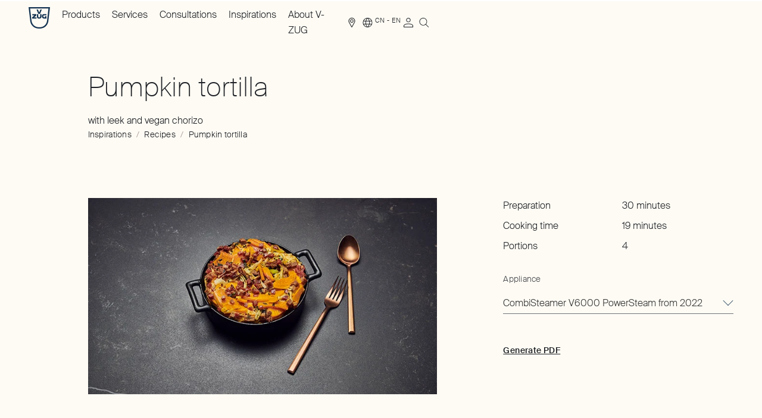

--- FILE ---
content_type: image/svg+xml
request_url: https://www.vzug.com/svg/sprites.v5.svg
body_size: 6739
content:
<svg xmlns="http://www.w3.org/2000/svg" xmlns:xlink="http://www.w3.org/1999/xlink"><defs/><symbol id="account" viewBox="0 0 26 26">
  <path fill="currentColor" d="M13 14.6c4.4 0 8 1.7 8 3.7V21H5v-2.7c0-2 3.6-3.7 8-3.7zm6.9 3.7c0-1.5-3.1-2.7-6.9-2.7s-6.9 1.2-6.9 2.7v1.6h13.8v-1.6zM13 5c1 0 1.9.4 2.6 1.1s1.1 1.6 1.1 2.6-.4 1.9-1.1 2.6c-.7.7-1.6 1.1-2.6 1.1s-1.9-.4-2.6-1.1c-.7-.7-1.1-1.6-1.1-2.6s.4-1.9 1.1-2.6C11.1 5.4 12 5 13 5zm0 1.1a2.732 2.732 0 0 0-2.7 2.7c0 .7.3 1.4.8 1.9s1.2.8 1.9.8 1.4-.3 1.9-.8.8-1.2.8-1.9-.3-1.4-.8-1.9c-.5-.6-1.2-.8-1.9-.8z"/>
</symbol><symbol id="arrow-down-long" viewBox="0 0 26 26">
  <path d="M7 12L13 18L19 12" stroke="currentColor"/>
  <path d="M13 18L13 4" stroke="currentColor"/>
  <path d="M6 21H20" stroke="currentColor"/>
</symbol><symbol id="arrow-down" viewBox="0 0 26 26">
  <path fill="currentColor" d="M20.7778 8L12.2926 16.4853L12.9997 17.1924L21.4849 8.70711L20.7778 8Z"/>
  <path fill="currentColor" d="M4.51465 8.70703L12.9999 17.1923L13.707 16.4852L5.22176 7.99992L4.51465 8.70703Z"/>
</symbol><symbol id="arrow-left" viewBox="0 0 26 26">
  <path fill="currentColor" d="M16.5962 5.20703L8.11091 13.6923L7.4038 12.9852L15.8891 4.49992L16.5962 5.20703Z"/>
  <path fill="currentColor" d="M15.8896 21.4707L7.40437 12.9854L8.11148 12.2783L16.5968 20.7636L15.8896 21.4707Z"/>
</symbol><symbol id="arrow-right-long" viewBox="0 0 26 26">
  <path fill="currentColor" d="m14.2 20.7-.7-.7 6.5-6.5H4v-1h16L13.5 6l.7-.7L22 13l-7.8 7.7z"/>
</symbol><symbol id="arrow-right" viewBox="0 0 26 26">
  <path fill="currentColor" d="M9.4043 20.7632L17.8896 12.2779L18.5967 12.985L10.1114 21.4703L9.4043 20.7632Z"/>
  <path fill="currentColor" d="M10.1113 4.49951L18.5966 12.9848L17.8895 13.6919L9.40422 5.20662L10.1113 4.49951Z"/>
</symbol><symbol id="arrow-up" viewBox="0 0 26 26">
  <path fill="currentColor" d="M20.7778 17.1924L12.2926 8.7071L12.9997 7.99999L21.4849 16.4853L20.7778 17.1924Z"/>
  <path fill="currentColor" d="M4.51465 16.4854L12.9999 8.00007L13.707 8.70718L5.22176 17.1925L4.51465 16.4854Z"/>
</symbol><symbol id="cart" viewBox="0 0 26 26">
  <path fill="currentColor" d="m 9.4,22.4 c -0.6,0 -1.3,-0.5 -1.3,-1.3 0,-0.8 0.5,-1.3 1.3,-1.3 0.8,0 1.3,0.5 1.3,1.3 0,0.8 -0.7,1.3 -1.3,1.3 z m 0,-1.6 c -0.2,0 -0.3,0.1 -0.3,0.3 0,0.2 0.2,0.3 0.3,0.3 0.1,0 0.3,-0.1 0.3,-0.3 0,-0.2 -0.1,-0.3 -0.3,-0.3 z m 10.5,1.6 c -0.6,0 -1.3,-0.5 -1.3,-1.3 0,-0.8 0.5,-1.3 1.3,-1.3 0.8,0 1.3,0.5 1.3,1.3 0,0.8 -0.7,1.3 -1.3,1.3 z m 0,-1.6 c -0.2,0 -0.3,0.1 -0.3,0.3 0,0.2 0.2,0.3 0.3,0.3 0.1,0 0.3,-0.1 0.3,-0.3 0,-0.2 -0.1,-0.3 -0.3,-0.3 z m 0.8,-2 H 8.7 C 8.5,18.8 8.3,18.6 8.2,18.4 L 6,6 H 3.4 C 3.1,6 2.9,5.8 2.9,5.5 2.9,5.2 3.1,5 3.4,5 h 3 c 0.2,0 0.4,0.2 0.5,0.4 l 2.2,12.4 h 11.6 c 0.3,0 0.5,0.2 0.5,0.5 0,0.3 -0.2,0.5 -0.5,0.5 z"/>
  <path fill="currentColor" d="M 20.3,15.7 H 8.6 c -0.3,0 -0.5,-0.2 -0.5,-0.5 0,-0.3 0.2,-0.5 0.5,-0.5 H 20.1 L 21.4,8.2 H 7.1 C 6.8,8.2 6.6,8 6.6,7.7 6.6,7.4 6.8,7.2 7.1,7.2 h 14.6 c 0.1,0 0.3,0 0.4,0.1 0.2,0.1 0.4,0.3 0.4,0.6 V 8.2 L 21.1,15 c 0,0.2 -0.1,0.3 -0.2,0.4 0,0.1 -0.2,0.3 -0.6,0.3 z"/>
</symbol><symbol id="check" viewBox="0 0 26 26">
  <path fill="currentColor" d="M7.92871 11.0713L12.8785 16.021L12.1714 16.7281L7.2216 11.7784L7.92871 11.0713Z"/>
  <path fill="currentColor" d="M11.4644 16.021L19.2425 8.24282L19.9496 8.94993L12.1715 16.7281L11.4644 16.021Z"/>
</symbol><symbol id="compare">
  <path fill="currentColor" d="m 12,5 h -1 v 1 h 1 z m -3,8 h 1 v 2 h 2 v 1 h -2 v 2 H 9 V 16 H 7 v -1 h 2 z"/>
  <path fill="currentColor" fill-rule="evenodd" d="m 11,7 h 1 v 1 h 3 v 11 h 1 v 1 h -1 v 3 H 4 V 8 h 7 z m 3,2 V 22 H 5 V 9 Z" clip-rule="evenodd"/>
  <path fill="currentColor" d="m 14,5 h -1 v 1 h 1 z m 1,0 h 1 v 1 h -1 z m 3,0 h -1 v 1 h 1 z m 1,0 h 1 v 1 h -1 z m 2,14 h 1 v 1 h -1 z m -1,0 h -1 v 1 h 1 z m -3,0 h 1 v 1 H 17 Z M 22,5 h -1 v 1 h 1 z m -1,2 h 1 v 1 h -1 z m 1,2 h -1 v 1 h 1 z m -1,2 h 1 v 1 h -1 z m 1,2 h -1 v 1 h 1 z m -1,2 h 1 v 1 h -1 z m 1,2 h -1 v 1 h 1 z"/>
</symbol><symbol id="copy" viewBox="0 0 26 26">
  <path fill="currentColor" d="M18 21.5H6.5V7h1v13.5H18z"/>
  <path fill="currentColor" d="M19 19H9V5h10v14zm-9-1h8V6h-8v12z"/>
</symbol><symbol id="cross" viewBox="0 0 26 26">
  <path fill="currentColor" d="M8.40381 7.69727L18.3033 17.5968L17.5962 18.3039L7.6967 8.40437L8.40381 7.69727Z"/>
  <path fill="currentColor" d="M7.69678 17.5967L17.5963 7.69718L18.3034 8.40429L8.40388 18.3038L7.69678 17.5967Z"/>
</symbol><symbol id="external-link" viewBox="0 0 26 26">
<path fill="currentColor" d="M8.1,8.1h-1v-7h-7v-1h8V8.1z"/>
</symbol><symbol id="info" viewBox="0 0 26 26">
  <path fill="currentColor" fill-rule="evenodd" clip-rule="evenodd" d="M13 21.75C17.8325 21.75 21.75 17.8325 21.75 13C21.75 8.16751 17.8325 4.25 13 4.25C8.16751 4.25 4.25 8.16751 4.25 13C4.25 17.8325 8.16751 21.75 13 21.75ZM13 22.75C18.3848 22.75 22.75 18.3848 22.75 13C22.75 7.61522 18.3848 3.25 13 3.25C7.61522 3.25 3.25 7.61522 3.25 13C3.25 18.3848 7.61522 22.75 13 22.75Z"/>
  <path fill="currentColor" d="M12.3906 10.3448V18.4844H13.6094V10.3448H12.3906ZM12.3906 7.51562V9.01343H13.6094V7.51562H12.3906Z"/>
</symbol><symbol id="logo" viewBox="0 0 36 36">
  <path fill="currentColor" d="m0 0 2.824 23.853S4.324 36 17.824 36h.352c13.589 0 15-12.147 15-12.147L36 0H0Zm31.059 22.533S30.265 33.8 18 33.8C5.647 33.8 4.941 22.533 4.941 22.533L2.56 2.289h30.794l-2.294 20.244Z"/>
  <path fill="currentColor" d="M22.416 15.316c0 3.696 3.088 3.872 3.088 3.872h4.5v-3.872h-2.382v1.848H26.21s-1.412.088-1.412-1.848c0-1.76 1.324-1.585 1.324-1.585h3.794v-1.936h-4.5c.088 0-3-.176-3 3.52ZM19.408 15.316s.177 2.112-1.588 2.112c-1.677 0-1.588-2.112-1.588-2.112v-3.521h-2.294v4.225s0 3.345 3.882 3.345 3.882-3.345 3.882-3.345v-4.225h-2.294v3.52ZM13.055 13.907v-2.112H6.173v1.936H9.79l-3.794 3.433v2.025h7.147v-2.025H9.526l3.529-3.257ZM17.828 9.153 15.71 4.048h-2.294l2.912 7.13h3l2.823-7.13h-2.294l-2.03 5.105Z"/>
</symbol><symbol id="menu" viewBox="0 0 32 32">
  <path fill="currentColor" d="M32 22.5H0v-1h32v1zm0-6H0v-1h32v1zm0-6H0v-1h32v1z"/>
</symbol><symbol id="minus" viewBox="0 0 26 26"><path d="M6 12.5h14v1H6v-1z"/></symbol><symbol id="pdf" viewBox="0 0 16 20">
<rect width="16" height="20" fill="#F5F5F5"/>
<path fill-rule="evenodd" clip-rule="evenodd" d="M11.4545 0.425059L15.3547 4.32527C15.5082 4.47877 15.5391 4.66847 15.5391 4.92554V19.0095C15.5391 19.29 15.2569 19.5635 14.923 19.6496C14.9165 19.6513 14.91 19.6534 14.9035 19.6554C14.8934 19.6585 14.8834 19.6617 14.8728 19.6637C14.8205 19.6741 14.7672 19.6798 14.7136 19.6798H1.28252C1.2289 19.6798 1.17561 19.6741 1.12332 19.6637C1.11274 19.6617 1.10265 19.6585 1.0926 19.6554C1.08611 19.6534 1.07963 19.6513 1.07305 19.6496C0.739236 19.5635 0.457031 19.29 0.457031 19.0095V1.22139C0.457031 0.547726 0.885029 0.240723 1.28252 0.240723H11.0094C11.1753 0.240723 11.3375 0.308089 11.4545 0.425059ZM11.5172 4.2626H14.3442L11.5172 1.43555V4.2626ZM1.2215 18.995C1.2409 19.0022 1.26073 19.0095 1.28252 19.0095H14.7136C14.7354 19.0095 14.7552 19.0022 14.7746 18.995L14.7799 18.9931C14.8322 18.9679 14.8688 18.916 14.8688 18.8543V13.9821H14.8672V13.3118H14.8688V4.92554C14.8688 4.92051 14.8684 4.9185 14.8684 4.91347C14.8262 4.92453 14.7829 4.93291 14.7377 4.93291H10.8469V1.04208C10.8469 0.996835 10.8553 0.953265 10.8663 0.911035H1.28252C1.13841 0.911035 1.12734 1.14866 1.12734 1.22139V13.3118H1.12891V13.9821H1.12734V18.8543C1.12734 18.916 1.16388 18.9683 1.21616 18.9931L1.2215 18.995Z" fill="currentColor"/>
<path d="M4.81311 8.89311C4.66745 8.76451 4.50298 8.66747 4.3197 8.60341C4.13642 8.53887 3.95096 8.50684 3.76374 8.50684H2.49609V13.2533H3.2139V11.54H3.74624C3.9772 11.54 4.18891 11.5038 4.38007 11.4308C4.57122 11.3577 4.73481 11.2546 4.87041 11.1217C5.00602 10.9889 5.11143 10.8245 5.18755 10.629C5.26322 10.4335 5.30127 10.2159 5.30127 9.97516C5.30127 9.74763 5.25622 9.54272 5.16655 9.35994C5.07688 9.17717 4.95877 9.02219 4.81311 8.89311ZM4.54104 10.4613C4.49686 10.5923 4.43955 10.694 4.36782 10.767C4.29608 10.84 4.21734 10.8928 4.13161 10.9248C4.04588 10.9569 3.95883 10.9734 3.87135 10.9734H3.21346V9.09284H3.75149C3.93477 9.09284 4.08218 9.12394 4.19416 9.18612C4.3057 9.2483 4.39231 9.32555 4.45443 9.41788C4.5161 9.51021 4.55678 9.60678 4.57691 9.70759C4.59659 9.8084 4.60665 9.89743 4.60665 9.97469C4.60665 10.1683 4.58478 10.3303 4.54104 10.4613Z" fill="currentColor"/>
<path d="M9.14961 9.20213C8.96415 8.99204 8.731 8.82292 8.44974 8.69668C8.16848 8.57043 7.8426 8.50684 7.4721 8.50684H6.14453V13.2533H7.81286C7.86841 13.2533 7.95414 13.2458 8.07006 13.2307C8.18554 13.2156 8.31327 13.1817 8.4528 13.1276C8.59234 13.0738 8.73669 12.9933 8.88629 12.8859C9.03588 12.7785 9.17017 12.6315 9.29003 12.4445C9.40988 12.2575 9.5083 12.0257 9.58616 11.7487C9.66402 11.4717 9.70295 11.1378 9.70295 10.7472C9.70295 10.4637 9.65702 10.1876 9.5656 9.91957C9.47331 9.652 9.33508 9.4127 9.14961 9.20213ZM8.62646 12.184C8.41125 12.5189 8.06044 12.6862 7.57402 12.6862H6.86234V9.09237H7.28095C7.62389 9.09237 7.90296 9.14089 8.11818 9.23746C8.33339 9.33403 8.50398 9.46075 8.62952 9.61762C8.75506 9.77448 8.83948 9.94925 8.88366 10.1424C8.9274 10.3355 8.94928 10.531 8.94928 10.7284C8.94928 11.3639 8.84167 11.8495 8.62646 12.184Z" fill="currentColor"/>
<path d="M10.7441 13.2533H11.4738V11.1151H13.3157V10.5871H11.4738V9.09284H13.5008V8.50684H10.7441V13.2533Z" fill="currentColor"/>
</symbol><symbol id="pin" viewBox="0 0 26 26">
  <path fill="currentColor" stroke="currentColor" stroke-width="0.4" d="M 12.53772,5.0077794 C 11.211835,5.1391174 10.101727,5.6550845 9.1917399,6.5681918 7.9221456,7.834666 7.3811626,9.6421172 7.7376496,11.402663 c 0.07818,0.381503 0.2157643,0.803659 0.3783767,1.150767 0.068795,0.146969 1.1257515,2.079506 2.3515667,4.296608 2.329677,4.221554 2.285892,4.149627 2.492283,4.149627 0.206386,0 0.162613,0.07193 2.49541,-4.149627 1.222682,-2.220228 2.282765,-4.152765 2.348434,-4.296608 0.581642,-1.250831 0.641052,-2.7612114 0.162612,-4.0527016 C 17.684893,7.7471074 17.287753,7.1248181 16.728006,6.5681918 15.918095,5.7551541 14.976839,5.2704554 13.819819,5.0640636 13.569661,5.0203089 12.772254,4.9827697 12.53772,5.0077548 Z m 1.094477,0.7067216 c 1.272727,0.1688649 2.476646,0.9318708 3.208384,2.0263539 0.928744,1.3915414 1.038193,3.1833611 0.284571,4.6781051 -0.300209,0.597273 -4.134007,7.501865 -4.165276,7.501865 -0.03126,0 -3.8681996,-6.910844 -4.1652701,-7.501865 C 7.6469648,10.139315 8.5600721,7.3374562 10.82408,6.1866888 11.727809,5.727012 12.6159,5.5769107 13.632197,5.714501 Z m -0.985028,1.9669374 c -1.135137,0.1313318 -2.073254,1.0006598 -2.301535,2.1357961 -0.06254,0.3001965 -0.04376,0.9037225 0.0344,1.1914145 0.08131,0.29395 0.309582,0.741122 0.512835,0.991281 0.337729,0.422156 0.797407,0.725491 1.332137,0.888091 0.250171,0.07505 0.331478,0.08443 0.73487,0.08443 0.403393,0 0.484693,-0.0094 0.734864,-0.08443 0.741116,-0.225149 1.325885,-0.722352 1.657356,-1.404052 0.184496,-0.387761 0.234528,-0.594147 0.256411,-1.041319 0.01877,-0.422162 -0.02812,-0.7286114 -0.1626,-1.0757198 -0.29395,-0.7536272 -0.95376,-1.3634116 -1.719899,-1.5916807 -0.187622,-0.056309 -0.712974,-0.1344704 -0.813037,-0.1250917 -0.01563,0.00308 -0.137591,0.015631 -0.265802,0.031262 z m 0.781769,0.7035893 c 0.547235,0.1282117 1.063209,0.5378568 1.310247,1.0444391 0.168865,0.3439822 0.234528,0.6535632 0.212638,1.0006722 -0.05003,0.769258 -0.487819,1.404052 -1.188288,1.719892 -0.268928,0.118827 -0.494077,0.165739 -0.803659,0.165739 -1.066335,0 -1.923158,-0.809917 -1.991953,-1.885631 -0.02191,-0.347109 0.04375,-0.65669 0.212644,-1.0006722 0.243906,-0.5003237 0.75988,-0.9162274 1.29461,-1.0444391 0.250165,-0.059386 0.700464,-0.059386 0.953761,0 z"/>
</symbol><symbol id="plus" viewBox="0 0 26 26"><path d="M7.5 12.5h12v1h-12v-1z"/>
  <path d="M13 19V7h1v12h-1z"/></symbol><symbol id="quick-order" viewBox="0 0 26 26">
  <g transform="matrix(0.90990095,0,0,0.90990095,1.4960531,3.8858739)">
    <path fill="none" stroke="currentColor" stroke-linecap="round" stroke-linejoin="round" d="m 16.46,12.2273 c 0.4142,0 0.75,-0.3358 0.75,-0.75 0,-0.4142 -0.3358,-0.75 -0.75,-0.75 -0.4143,0 -0.75,0.3358 -0.75,0.75 0,0.4142 0.3357,0.75 0.75,0.75 z"/>
    <path fill="none" stroke="currentColor" d="m 16.4598,19.4078 c 4.38,0 7.9306,-3.5506 7.9306,-7.9305 0,-4.37992 -3.5506,-7.93055 -7.9306,-7.93055 -4.3799,0 -7.9305,3.55063 -7.9305,7.93055 0,4.3799 3.5506,7.9305 7.9305,7.9305 z"/>
    <path fill="currentColor" d="m 0.895752,10.8336 c -0.276142,0 -0.5,0.2239 -0.5,0.5 0,0.2762 0.223858,0.5 0.5,0.5 z m 0,1 H 6.42114 v -1 H 0.895752 Z"/>
    <path fill="currentColor" d="m 3.18555,8.28906 c -0.27615,0 -0.5,0.22386 -0.5,0.5 0,0.27614 0.22385,0.5 0.5,0.5 z m 0,1 h 3.89673 v -1 H 3.18555 Z"/>
    <path fill="currentColor" d="m 3.18555,13.473 c -0.27615,0 -0.5,0.2239 -0.5,0.5 0,0.2762 0.22385,0.5 0.5,0.5 z m 0,1 h 3.89673 v -1 H 3.18555 Z"/>
    <path fill="currentColor" d="m 5.69336,5.95605 c -0.27614,0 -0.5,0.22386 -0.5,0.5 0,0.27615 0.22386,0.5 0.5,0.5 z m 0,1 h 2.77832 v -1 H 5.69336 Z"/>
    <path fill="currentColor" d="m 5.69336,15.8495 c -0.27614,0 -0.5,0.2239 -0.5,0.5 0,0.2762 0.22386,0.5 0.5,0.5 z m 0,1 h 2.77832 v -1 H 5.69336 Z"/>
    <path fill="currentColor" d="M 20.3778,7.78605 C 20.557,7.57601 20.5321,7.26041 20.3221,7.08114 20.112,6.90186 19.7964,6.92679 19.6172,7.13683 Z M 17.5902,11.0519 20.3778,7.78605 19.6172,7.13683 16.8296,10.4027 Z"/>
    <path fill="currentColor" d="m 22.7973,5.24408 c 0.2929,-0.2929 0.2929,-0.76777 0,-1.06066 -0.2929,-0.2929 -0.7677,-0.2929 -1.0606,0 z M 21.8174,6.22396 22.7973,5.24408 21.7367,4.18342 20.7568,5.1633 Z"/>
    <path stroke="currentColor" d="M 16.1094,2.35437 V 0.625427"/>
    <path stroke="currentColor" stroke-linecap="round" d="m 15.0464,0.625427 h 2.1301"/>
  </g>
</symbol><symbol id="retailer-search-kitchen" viewBox="0 0 26 26">
  <path fill="currentColor" fill-rule="evenodd" clip-rule="evenodd" d="M21 5H5V21H21V5ZM4 4V22H22V4H4Z"/>
  <path fill="currentColor" d="M4 8H22V9H4V8Z"/>
  <path fill="currentColor" d="M12 6H14V7H12V6Z"/>
  <path fill="currentColor" fill-rule="evenodd" clip-rule="evenodd" d="M19 11H7V19H19V11ZM6 10V20H20V10H6Z"/>
</symbol><symbol id="retailer-search-laundry" viewBox="0 0 26 26">
  <path fill="currentColor" fill-rule="evenodd" clip-rule="evenodd" d="M20 5H6V21H20V5ZM5 4V22H21V4H5Z"/>
  <path fill="currentColor" d="M5 8H21V9H5V8Z"/>
  <path fill="currentColor" d="M16 5H17V8H16V5Z"/>
  <path fill="currentColor" fill-rule="evenodd" clip-rule="evenodd" d="M13 19C15.2091 19 17 17.2091 17 15C17 12.7909 15.2091 11 13 11C10.7909 11 9 12.7909 9 15C9 17.2091 10.7909 19 13 19ZM13 20C15.7614 20 18 17.7614 18 15C18 12.2386 15.7614 10 13 10C10.2386 10 8 12.2386 8 15C8 17.7614 10.2386 20 13 20Z"/>
</symbol><symbol id="retailer-search-showroom" viewBox="0 0 26 26">
  <path fill="currentColor" d="M4 4L5.41176 15.9267C5.41176 15.9267 6.16177 22 12.9118 22H13.0882C19.8824 22 20.5882 15.9267 20.5882 15.9267L22 4H4ZM19.5294 15.2665C19.5294 15.2665 19.1324 20.8998 13 20.8998C6.82353 20.8998 6.47059 15.2665 6.47059 15.2665L5.27941 5.14425H20.6765L19.5294 15.2665Z"/>
  <path fill="currentColor" d="M15.208 11.6578C15.208 13.5062 16.7521 13.5942 16.7521 13.5942H19.0021V11.6578H17.8109V12.582H17.1051C17.1051 12.582 16.3992 12.626 16.3992 11.6578C16.3992 10.7776 17.0609 10.8656 17.0609 10.8656H18.958V9.89739H16.708C16.7521 9.89739 15.208 9.80937 15.208 11.6578Z"/>
  <path fill="currentColor" d="M13.704 11.6579C13.704 11.6579 13.7923 12.7141 12.9099 12.7141C12.0717 12.7141 12.1158 11.6579 12.1158 11.6579V9.89746H10.9688V12.0099C10.9688 12.0099 10.9688 13.6823 12.9099 13.6823C14.8511 13.6823 14.8511 12.0099 14.8511 12.0099V9.89746H13.704V11.6579Z"/>
  <path fill="currentColor" d="M10.5275 10.9537V9.89746H7.08628V10.8657H8.89511L6.99805 12.5821V13.5943H10.5716V12.5821H8.76275L10.5275 10.9537Z"/>
  <path fill="currentColor" d="M12.9139 8.57649L11.8551 6.02393H10.708L12.1639 9.58872H13.6639L15.0757 6.02393H13.9286L12.9139 8.57649Z"/>
</symbol><symbol id="s-tooltip-icon" viewBox="0 0 26 26">
  <path fill="#currentColor" fill-rule="evenodd" clip-rule="evenodd" d="M13 21.75C17.8325 21.75 21.75 17.8325 21.75 13C21.75 8.16751 17.8325 4.25 13 4.25C8.16751 4.25 4.25 8.16751 4.25 13C4.25 17.8325 8.16751 21.75 13 21.75ZM13 22.75C18.3848 22.75 22.75 18.3848 22.75 13C22.75 7.61522 18.3848 3.25 13 3.25C7.61522 3.25 3.25 7.61522 3.25 13C3.25 18.3848 7.61522 22.75 13 22.75Z"/>
  <path fill="#currentColor" d="M 15.350369,10.608583 C 15.078471,9.3656179 14.107376,8.8800846 12.883832,8.8800846 c -1.02933,0 -2.19461,0.3690053 -2.19461,1.3206504 0,0.835118 0.58264,1.223545 1.592549,1.417758 l 1.476021,0.29132 c 1.903319,0.369005 3.573553,1.087594 3.573553,3.107413 0,2.058592 -1.864448,3.243293 -4.253299,3.243293 -2.738408,0 -4.2921153,-1.806184 -4.4863283,-3.63172 h 1.8644483 c 0.271899,1.340003 1.107016,2.136277 2.660722,2.136277 1.3401,0 2.427695,-0.58264 2.427695,-1.553637 0,-1.048752 -0.990488,-1.495442 -2.116953,-1.728498 l -1.553707,-0.310742 c -1.417757,-0.29132 -2.9714643,-0.951645 -2.9714643,-2.893778 0,-1.845027 1.8644483,-2.9132 4.1755873,-2.9132 2.252902,0 3.787187,1.2623863 4.11735,3.243362 z"/>
</symbol><symbol id="search" viewBox="0 0 26 26">
  <path fill="currentColor" fill-rule="evenodd" clip-rule="evenodd" d="m 11.917575,16.975406 c 3.061363,0 5.543076,-2.481802 5.543076,-5.543344 0,-3.061461 -2.481713,-5.5432544 -5.543076,-5.5432544 -3.0613284,0 -5.5430773,2.4817934 -5.5430773,5.5432544 0,3.061542 2.4817489,5.543344 5.5430773,5.543344 z m 0,0.888898 c 3.552301,0 6.431974,-2.879762 6.431974,-6.432242 0,-3.5523636 -2.879673,-6.432152 -6.431974,-6.432152 -3.5522755,0 -6.431975,2.8797884 -6.431975,6.432152 0,3.55248 2.8796995,6.432242 6.431975,6.432242 z"/>
  <path fill="currentColor" fill-rule="evenodd" clip-rule="evenodd" d="M 20.62806,20.99989 15.776902,16.148553 16.405441,15.520014 21.2566,20.37135 Z"/>
</symbol><symbol id="thumb-down" viewBox="0 0 26 26">
  <path fill="currentColor" d="M4 10.6c0 .6.3 1.1.8 1.5-.4.4-.6.8-.6 1.4 0 1 .9 1.7 2.3 1.7h3.4c-.7 1.1-1.5 2.3-1.5 3.8 0 2.3 1 2.8 1.8 2.8s1.4-.9 1.7-1.6c.2-.3.3-.7.5-1 .7-1.1 1.3-1.6 2.4-2.4.7-.5 1.6-1.3 2.1-1.8.2.2.5.4.9.4h2.7c.8 0 1.4-.6 1.4-1.4V5.7c0-.8-.6-1.4-1.4-1.4h-2.7c-.7 0-1.3.5-1.3 1.2-1.8-.8-3.4-1.2-5-1.2h-4c-1.3 0-1.9.9-2.1 1.9-.7.3-1 .9-1 1.7s.1.8.4 1.1c-.5.4-.9 1-.9 1.6Zm13.4-5c0-.3.2-.5.5-.5h2.7c.3 0 .5.2.5.5v8.2c0 .3-.2.5-.5.5h-2.7c-.3 0-.5-.2-.5-.5V5.6Zm-11.5 4c.2 0 .4-.2.5-.4 0-.2 0-.4-.3-.5-.4-.1-.6-.4-.6-.8s.2-.9.7-1c.2 0 .3-.2.3-.4 0-.4.2-1.3 1.2-1.3h4c1.5 0 3.1.4 4.9 1.3V14.1c-.4.4-1.4 1.3-2.2 1.9-1.2.8-1.9 1.4-2.7 2.6-.2.4-.4.7-.6 1.1-.3.8-.5 1.1-.9 1.1s-.9 0-.9-1.9.7-2.3 1.4-3.4l.4-.5v-.5c0-.1-.2-.2-.4-.2H6.5c-.8 0-1.4-.3-1.4-.8s.3-.9.9-1.1c.2 0 .4-.3.3-.5 0-.2-.2-.4-.5-.4-.7 0-1.1-.5-1.1-.9s.4-1 1-1Z"/>
</symbol><symbol id="thumb-up" viewBox="0 0 26 26">
  <path fill="currentColor" d="M22 15.4c0-.6-.3-1.1-.8-1.5.4-.4.6-.8.6-1.4 0-1-.9-1.7-2.3-1.7h-3.4c.7-1.1 1.5-2.3 1.5-3.8 0-2.3-1-2.8-1.8-2.8s-1.4.9-1.7 1.6c-.2.3-.3.7-.5 1-.7 1.1-1.3 1.6-2.4 2.4-.7.5-1.6 1.3-2.1 1.8-.2-.2-.5-.4-.9-.4H5.5c-.8 0-1.4.6-1.4 1.4v8.2c0 .8.6 1.4 1.4 1.4h2.7c.7 0 1.3-.5 1.3-1.2 1.8.8 3.4 1.2 5 1.2h4c1.3 0 1.9-.9 2.1-1.9.7-.3 1-.9 1-1.7s-.1-.8-.4-1.1c.5-.4.9-1 .9-1.6Zm-13.4 5c0 .3-.2.5-.5.5H5.4c-.3 0-.5-.2-.5-.5v-8.2c0-.3.2-.5.5-.5h2.7c.3 0 .5.2.5.5v8.2Zm11.5-4c-.2 0-.4.2-.5.4s0 .4.3.5c.4.1.6.4.6.8s-.2.9-.7 1c-.2 0-.3.2-.3.4 0 .4-.2 1.3-1.2 1.3h-4c-1.5 0-3.1-.4-4.9-1.3V11.9c.4-.4 1.4-1.3 2.2-1.9 1.2-.8 1.9-1.4 2.7-2.6.2-.4.4-.8.6-1.1.3-.8.5-1.1.9-1.1s.9 0 .9 1.9-.7 2.3-1.4 3.4l-.4.5v.5c0 .1.2.2.4.2h4.2c.8 0 1.4.3 1.4.8s-.3.9-.9 1.1c-.2 0-.4.3-.3.5 0 .2.2.4.5.4.7 0 1.1.5 1.1.9s-.4 1-1 1Z"/>
</symbol><symbol id="wishlist" viewBox="0 0 26 26">
  <g transform="matrix(0.91622812,0,0,0.91622812,6.0853565,5)">
    <rect x="0" y="0" width="100%" height="100%" fill="transparent"/>
      <path fill="none" stroke="currentColor" d="M 14.4194,0 H 0.674316 c -0.276142,0 -0.5,0.223858 -0.5,0.5 v 16.4629 c 0,0.2761 0.223858,0.5 0.5,0.5 H 14.4194 c 0.2762,0 0.5,-0.2239 0.5,-0.5 V 0.5 c 0,-0.276142 -0.2238,-0.5 -0.5,-0.5 z"/>
    <path stroke="currentColor" stroke-linecap="round" d="M 2.67773,3.80969 12.385,3.8533"/>
    <path stroke="currentColor" stroke-linecap="round" d="M 2.67773,6.99658 12.385,7.04019"/>
    <path stroke="currentColor" stroke-linecap="round" d="M 2.67773,10.1832 12.385,10.2268"/>
    <path stroke="currentColor" stroke-linecap="round" d="M 2.67773,13.3698 12.385,13.4134"/>
  </g>
</symbol><symbol id="world" viewBox="0 0 26 26">
  <path fill="currentColor" d="M13.5 5c-1.6 0-3.1.5-4.4 1.3s-2.4 2.2-3 3.6c-.6 1.5-.8 3.1-.5 4.6.3 1.6 1.1 3 2.2 4.1 1.1 1.1 2.5 1.9 4.1 2.2 1.6.3 3.2.2 4.6-.5 1.5-.6 2.7-1.6 3.6-2.9.9-1.3 1.3-2.9 1.3-4.4 0-2.1-.8-4.2-2.3-5.7C17.7 5.8 15.6 5 13.5 5zm6.4 5h-3.2c-.3-1.4-1-2.8-1.8-3.9 1.1.2 2.1.7 3 1.4.8.6 1.5 1.5 2 2.5zm.7 3c0 .7-.1 1.4-.3 2H17c.2-1.4.2-2.7 0-4.1h3.3c.2.7.3 1.4.3 2.1zm-7.1 7.1h-.1c-1-1.1-1.8-2.5-2.2-4h4.5c-.4 1.5-1.2 2.9-2.2 4 .1-.1.1-.1 0 0zM11 15c-.2-1.3-.2-2.7 0-4.1h5c.2 1.3.2 2.7 0 4.1h-5zm-4.6-2c0-.7.1-1.4.3-2H10c-.2 1.4-.2 2.7 0 4.1H6.7c-.2-.7-.3-1.4-.3-2.1zm7.1-7.1h.1c1 1.1 1.8 2.5 2.2 4h-4.5c.4-1.5 1.2-2.9 2.2-4-.1.1-.1.1 0 0zm-1.4.2c-.9 1.2-1.5 2.5-1.8 3.9H7.1c.5-1 1.2-1.9 2-2.6.9-.6 1.9-1.1 3-1.3zm-5 9.9h3.2c.3 1.4 1 2.8 1.8 3.9-1.1-.2-2.1-.7-3-1.4-.8-.6-1.5-1.5-2-2.5zm7.8 3.9c.9-1.2 1.5-2.5 1.8-3.9h3.2c-.5 1-1.2 1.9-2 2.6-.9.6-1.9 1.1-3 1.3z"/>
</symbol></svg>